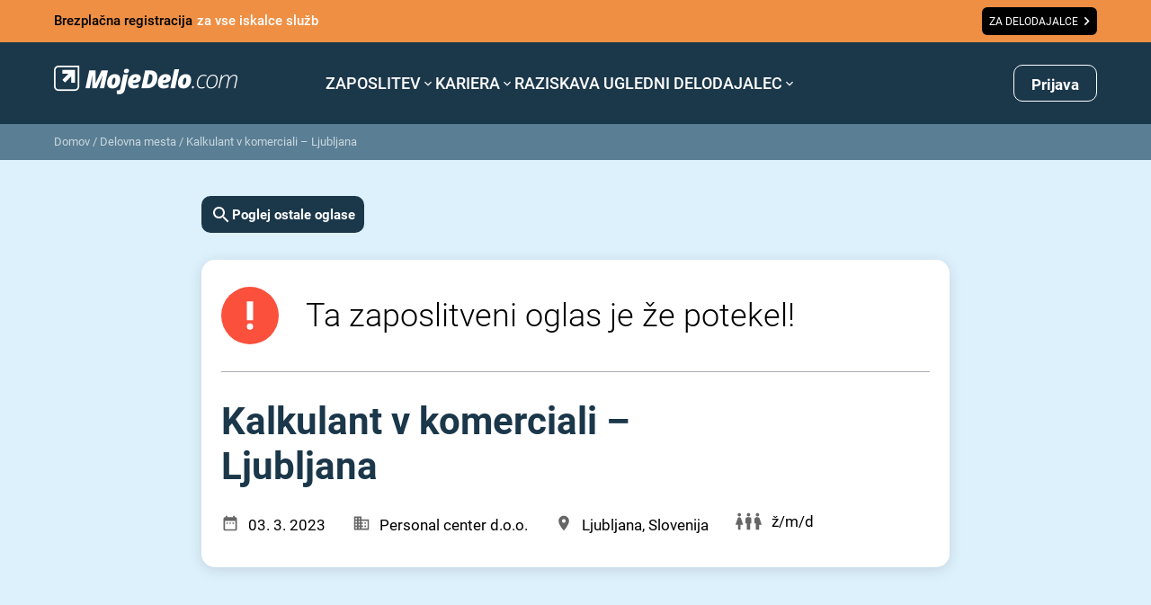

--- FILE ---
content_type: text/html; charset=utf-8
request_url: https://www.google.com/recaptcha/api2/anchor?ar=1&k=6LdOlI8rAAAAAIKnskW_4XLGq3v6eR5Is1T4OL-4&co=aHR0cHM6Ly93d3cubW9qZWRlbG8uY29tOjQ0Mw..&hl=en&v=PoyoqOPhxBO7pBk68S4YbpHZ&size=invisible&anchor-ms=20000&execute-ms=30000&cb=3zan1vl9zte7
body_size: 48855
content:
<!DOCTYPE HTML><html dir="ltr" lang="en"><head><meta http-equiv="Content-Type" content="text/html; charset=UTF-8">
<meta http-equiv="X-UA-Compatible" content="IE=edge">
<title>reCAPTCHA</title>
<style type="text/css">
/* cyrillic-ext */
@font-face {
  font-family: 'Roboto';
  font-style: normal;
  font-weight: 400;
  font-stretch: 100%;
  src: url(//fonts.gstatic.com/s/roboto/v48/KFO7CnqEu92Fr1ME7kSn66aGLdTylUAMa3GUBHMdazTgWw.woff2) format('woff2');
  unicode-range: U+0460-052F, U+1C80-1C8A, U+20B4, U+2DE0-2DFF, U+A640-A69F, U+FE2E-FE2F;
}
/* cyrillic */
@font-face {
  font-family: 'Roboto';
  font-style: normal;
  font-weight: 400;
  font-stretch: 100%;
  src: url(//fonts.gstatic.com/s/roboto/v48/KFO7CnqEu92Fr1ME7kSn66aGLdTylUAMa3iUBHMdazTgWw.woff2) format('woff2');
  unicode-range: U+0301, U+0400-045F, U+0490-0491, U+04B0-04B1, U+2116;
}
/* greek-ext */
@font-face {
  font-family: 'Roboto';
  font-style: normal;
  font-weight: 400;
  font-stretch: 100%;
  src: url(//fonts.gstatic.com/s/roboto/v48/KFO7CnqEu92Fr1ME7kSn66aGLdTylUAMa3CUBHMdazTgWw.woff2) format('woff2');
  unicode-range: U+1F00-1FFF;
}
/* greek */
@font-face {
  font-family: 'Roboto';
  font-style: normal;
  font-weight: 400;
  font-stretch: 100%;
  src: url(//fonts.gstatic.com/s/roboto/v48/KFO7CnqEu92Fr1ME7kSn66aGLdTylUAMa3-UBHMdazTgWw.woff2) format('woff2');
  unicode-range: U+0370-0377, U+037A-037F, U+0384-038A, U+038C, U+038E-03A1, U+03A3-03FF;
}
/* math */
@font-face {
  font-family: 'Roboto';
  font-style: normal;
  font-weight: 400;
  font-stretch: 100%;
  src: url(//fonts.gstatic.com/s/roboto/v48/KFO7CnqEu92Fr1ME7kSn66aGLdTylUAMawCUBHMdazTgWw.woff2) format('woff2');
  unicode-range: U+0302-0303, U+0305, U+0307-0308, U+0310, U+0312, U+0315, U+031A, U+0326-0327, U+032C, U+032F-0330, U+0332-0333, U+0338, U+033A, U+0346, U+034D, U+0391-03A1, U+03A3-03A9, U+03B1-03C9, U+03D1, U+03D5-03D6, U+03F0-03F1, U+03F4-03F5, U+2016-2017, U+2034-2038, U+203C, U+2040, U+2043, U+2047, U+2050, U+2057, U+205F, U+2070-2071, U+2074-208E, U+2090-209C, U+20D0-20DC, U+20E1, U+20E5-20EF, U+2100-2112, U+2114-2115, U+2117-2121, U+2123-214F, U+2190, U+2192, U+2194-21AE, U+21B0-21E5, U+21F1-21F2, U+21F4-2211, U+2213-2214, U+2216-22FF, U+2308-230B, U+2310, U+2319, U+231C-2321, U+2336-237A, U+237C, U+2395, U+239B-23B7, U+23D0, U+23DC-23E1, U+2474-2475, U+25AF, U+25B3, U+25B7, U+25BD, U+25C1, U+25CA, U+25CC, U+25FB, U+266D-266F, U+27C0-27FF, U+2900-2AFF, U+2B0E-2B11, U+2B30-2B4C, U+2BFE, U+3030, U+FF5B, U+FF5D, U+1D400-1D7FF, U+1EE00-1EEFF;
}
/* symbols */
@font-face {
  font-family: 'Roboto';
  font-style: normal;
  font-weight: 400;
  font-stretch: 100%;
  src: url(//fonts.gstatic.com/s/roboto/v48/KFO7CnqEu92Fr1ME7kSn66aGLdTylUAMaxKUBHMdazTgWw.woff2) format('woff2');
  unicode-range: U+0001-000C, U+000E-001F, U+007F-009F, U+20DD-20E0, U+20E2-20E4, U+2150-218F, U+2190, U+2192, U+2194-2199, U+21AF, U+21E6-21F0, U+21F3, U+2218-2219, U+2299, U+22C4-22C6, U+2300-243F, U+2440-244A, U+2460-24FF, U+25A0-27BF, U+2800-28FF, U+2921-2922, U+2981, U+29BF, U+29EB, U+2B00-2BFF, U+4DC0-4DFF, U+FFF9-FFFB, U+10140-1018E, U+10190-1019C, U+101A0, U+101D0-101FD, U+102E0-102FB, U+10E60-10E7E, U+1D2C0-1D2D3, U+1D2E0-1D37F, U+1F000-1F0FF, U+1F100-1F1AD, U+1F1E6-1F1FF, U+1F30D-1F30F, U+1F315, U+1F31C, U+1F31E, U+1F320-1F32C, U+1F336, U+1F378, U+1F37D, U+1F382, U+1F393-1F39F, U+1F3A7-1F3A8, U+1F3AC-1F3AF, U+1F3C2, U+1F3C4-1F3C6, U+1F3CA-1F3CE, U+1F3D4-1F3E0, U+1F3ED, U+1F3F1-1F3F3, U+1F3F5-1F3F7, U+1F408, U+1F415, U+1F41F, U+1F426, U+1F43F, U+1F441-1F442, U+1F444, U+1F446-1F449, U+1F44C-1F44E, U+1F453, U+1F46A, U+1F47D, U+1F4A3, U+1F4B0, U+1F4B3, U+1F4B9, U+1F4BB, U+1F4BF, U+1F4C8-1F4CB, U+1F4D6, U+1F4DA, U+1F4DF, U+1F4E3-1F4E6, U+1F4EA-1F4ED, U+1F4F7, U+1F4F9-1F4FB, U+1F4FD-1F4FE, U+1F503, U+1F507-1F50B, U+1F50D, U+1F512-1F513, U+1F53E-1F54A, U+1F54F-1F5FA, U+1F610, U+1F650-1F67F, U+1F687, U+1F68D, U+1F691, U+1F694, U+1F698, U+1F6AD, U+1F6B2, U+1F6B9-1F6BA, U+1F6BC, U+1F6C6-1F6CF, U+1F6D3-1F6D7, U+1F6E0-1F6EA, U+1F6F0-1F6F3, U+1F6F7-1F6FC, U+1F700-1F7FF, U+1F800-1F80B, U+1F810-1F847, U+1F850-1F859, U+1F860-1F887, U+1F890-1F8AD, U+1F8B0-1F8BB, U+1F8C0-1F8C1, U+1F900-1F90B, U+1F93B, U+1F946, U+1F984, U+1F996, U+1F9E9, U+1FA00-1FA6F, U+1FA70-1FA7C, U+1FA80-1FA89, U+1FA8F-1FAC6, U+1FACE-1FADC, U+1FADF-1FAE9, U+1FAF0-1FAF8, U+1FB00-1FBFF;
}
/* vietnamese */
@font-face {
  font-family: 'Roboto';
  font-style: normal;
  font-weight: 400;
  font-stretch: 100%;
  src: url(//fonts.gstatic.com/s/roboto/v48/KFO7CnqEu92Fr1ME7kSn66aGLdTylUAMa3OUBHMdazTgWw.woff2) format('woff2');
  unicode-range: U+0102-0103, U+0110-0111, U+0128-0129, U+0168-0169, U+01A0-01A1, U+01AF-01B0, U+0300-0301, U+0303-0304, U+0308-0309, U+0323, U+0329, U+1EA0-1EF9, U+20AB;
}
/* latin-ext */
@font-face {
  font-family: 'Roboto';
  font-style: normal;
  font-weight: 400;
  font-stretch: 100%;
  src: url(//fonts.gstatic.com/s/roboto/v48/KFO7CnqEu92Fr1ME7kSn66aGLdTylUAMa3KUBHMdazTgWw.woff2) format('woff2');
  unicode-range: U+0100-02BA, U+02BD-02C5, U+02C7-02CC, U+02CE-02D7, U+02DD-02FF, U+0304, U+0308, U+0329, U+1D00-1DBF, U+1E00-1E9F, U+1EF2-1EFF, U+2020, U+20A0-20AB, U+20AD-20C0, U+2113, U+2C60-2C7F, U+A720-A7FF;
}
/* latin */
@font-face {
  font-family: 'Roboto';
  font-style: normal;
  font-weight: 400;
  font-stretch: 100%;
  src: url(//fonts.gstatic.com/s/roboto/v48/KFO7CnqEu92Fr1ME7kSn66aGLdTylUAMa3yUBHMdazQ.woff2) format('woff2');
  unicode-range: U+0000-00FF, U+0131, U+0152-0153, U+02BB-02BC, U+02C6, U+02DA, U+02DC, U+0304, U+0308, U+0329, U+2000-206F, U+20AC, U+2122, U+2191, U+2193, U+2212, U+2215, U+FEFF, U+FFFD;
}
/* cyrillic-ext */
@font-face {
  font-family: 'Roboto';
  font-style: normal;
  font-weight: 500;
  font-stretch: 100%;
  src: url(//fonts.gstatic.com/s/roboto/v48/KFO7CnqEu92Fr1ME7kSn66aGLdTylUAMa3GUBHMdazTgWw.woff2) format('woff2');
  unicode-range: U+0460-052F, U+1C80-1C8A, U+20B4, U+2DE0-2DFF, U+A640-A69F, U+FE2E-FE2F;
}
/* cyrillic */
@font-face {
  font-family: 'Roboto';
  font-style: normal;
  font-weight: 500;
  font-stretch: 100%;
  src: url(//fonts.gstatic.com/s/roboto/v48/KFO7CnqEu92Fr1ME7kSn66aGLdTylUAMa3iUBHMdazTgWw.woff2) format('woff2');
  unicode-range: U+0301, U+0400-045F, U+0490-0491, U+04B0-04B1, U+2116;
}
/* greek-ext */
@font-face {
  font-family: 'Roboto';
  font-style: normal;
  font-weight: 500;
  font-stretch: 100%;
  src: url(//fonts.gstatic.com/s/roboto/v48/KFO7CnqEu92Fr1ME7kSn66aGLdTylUAMa3CUBHMdazTgWw.woff2) format('woff2');
  unicode-range: U+1F00-1FFF;
}
/* greek */
@font-face {
  font-family: 'Roboto';
  font-style: normal;
  font-weight: 500;
  font-stretch: 100%;
  src: url(//fonts.gstatic.com/s/roboto/v48/KFO7CnqEu92Fr1ME7kSn66aGLdTylUAMa3-UBHMdazTgWw.woff2) format('woff2');
  unicode-range: U+0370-0377, U+037A-037F, U+0384-038A, U+038C, U+038E-03A1, U+03A3-03FF;
}
/* math */
@font-face {
  font-family: 'Roboto';
  font-style: normal;
  font-weight: 500;
  font-stretch: 100%;
  src: url(//fonts.gstatic.com/s/roboto/v48/KFO7CnqEu92Fr1ME7kSn66aGLdTylUAMawCUBHMdazTgWw.woff2) format('woff2');
  unicode-range: U+0302-0303, U+0305, U+0307-0308, U+0310, U+0312, U+0315, U+031A, U+0326-0327, U+032C, U+032F-0330, U+0332-0333, U+0338, U+033A, U+0346, U+034D, U+0391-03A1, U+03A3-03A9, U+03B1-03C9, U+03D1, U+03D5-03D6, U+03F0-03F1, U+03F4-03F5, U+2016-2017, U+2034-2038, U+203C, U+2040, U+2043, U+2047, U+2050, U+2057, U+205F, U+2070-2071, U+2074-208E, U+2090-209C, U+20D0-20DC, U+20E1, U+20E5-20EF, U+2100-2112, U+2114-2115, U+2117-2121, U+2123-214F, U+2190, U+2192, U+2194-21AE, U+21B0-21E5, U+21F1-21F2, U+21F4-2211, U+2213-2214, U+2216-22FF, U+2308-230B, U+2310, U+2319, U+231C-2321, U+2336-237A, U+237C, U+2395, U+239B-23B7, U+23D0, U+23DC-23E1, U+2474-2475, U+25AF, U+25B3, U+25B7, U+25BD, U+25C1, U+25CA, U+25CC, U+25FB, U+266D-266F, U+27C0-27FF, U+2900-2AFF, U+2B0E-2B11, U+2B30-2B4C, U+2BFE, U+3030, U+FF5B, U+FF5D, U+1D400-1D7FF, U+1EE00-1EEFF;
}
/* symbols */
@font-face {
  font-family: 'Roboto';
  font-style: normal;
  font-weight: 500;
  font-stretch: 100%;
  src: url(//fonts.gstatic.com/s/roboto/v48/KFO7CnqEu92Fr1ME7kSn66aGLdTylUAMaxKUBHMdazTgWw.woff2) format('woff2');
  unicode-range: U+0001-000C, U+000E-001F, U+007F-009F, U+20DD-20E0, U+20E2-20E4, U+2150-218F, U+2190, U+2192, U+2194-2199, U+21AF, U+21E6-21F0, U+21F3, U+2218-2219, U+2299, U+22C4-22C6, U+2300-243F, U+2440-244A, U+2460-24FF, U+25A0-27BF, U+2800-28FF, U+2921-2922, U+2981, U+29BF, U+29EB, U+2B00-2BFF, U+4DC0-4DFF, U+FFF9-FFFB, U+10140-1018E, U+10190-1019C, U+101A0, U+101D0-101FD, U+102E0-102FB, U+10E60-10E7E, U+1D2C0-1D2D3, U+1D2E0-1D37F, U+1F000-1F0FF, U+1F100-1F1AD, U+1F1E6-1F1FF, U+1F30D-1F30F, U+1F315, U+1F31C, U+1F31E, U+1F320-1F32C, U+1F336, U+1F378, U+1F37D, U+1F382, U+1F393-1F39F, U+1F3A7-1F3A8, U+1F3AC-1F3AF, U+1F3C2, U+1F3C4-1F3C6, U+1F3CA-1F3CE, U+1F3D4-1F3E0, U+1F3ED, U+1F3F1-1F3F3, U+1F3F5-1F3F7, U+1F408, U+1F415, U+1F41F, U+1F426, U+1F43F, U+1F441-1F442, U+1F444, U+1F446-1F449, U+1F44C-1F44E, U+1F453, U+1F46A, U+1F47D, U+1F4A3, U+1F4B0, U+1F4B3, U+1F4B9, U+1F4BB, U+1F4BF, U+1F4C8-1F4CB, U+1F4D6, U+1F4DA, U+1F4DF, U+1F4E3-1F4E6, U+1F4EA-1F4ED, U+1F4F7, U+1F4F9-1F4FB, U+1F4FD-1F4FE, U+1F503, U+1F507-1F50B, U+1F50D, U+1F512-1F513, U+1F53E-1F54A, U+1F54F-1F5FA, U+1F610, U+1F650-1F67F, U+1F687, U+1F68D, U+1F691, U+1F694, U+1F698, U+1F6AD, U+1F6B2, U+1F6B9-1F6BA, U+1F6BC, U+1F6C6-1F6CF, U+1F6D3-1F6D7, U+1F6E0-1F6EA, U+1F6F0-1F6F3, U+1F6F7-1F6FC, U+1F700-1F7FF, U+1F800-1F80B, U+1F810-1F847, U+1F850-1F859, U+1F860-1F887, U+1F890-1F8AD, U+1F8B0-1F8BB, U+1F8C0-1F8C1, U+1F900-1F90B, U+1F93B, U+1F946, U+1F984, U+1F996, U+1F9E9, U+1FA00-1FA6F, U+1FA70-1FA7C, U+1FA80-1FA89, U+1FA8F-1FAC6, U+1FACE-1FADC, U+1FADF-1FAE9, U+1FAF0-1FAF8, U+1FB00-1FBFF;
}
/* vietnamese */
@font-face {
  font-family: 'Roboto';
  font-style: normal;
  font-weight: 500;
  font-stretch: 100%;
  src: url(//fonts.gstatic.com/s/roboto/v48/KFO7CnqEu92Fr1ME7kSn66aGLdTylUAMa3OUBHMdazTgWw.woff2) format('woff2');
  unicode-range: U+0102-0103, U+0110-0111, U+0128-0129, U+0168-0169, U+01A0-01A1, U+01AF-01B0, U+0300-0301, U+0303-0304, U+0308-0309, U+0323, U+0329, U+1EA0-1EF9, U+20AB;
}
/* latin-ext */
@font-face {
  font-family: 'Roboto';
  font-style: normal;
  font-weight: 500;
  font-stretch: 100%;
  src: url(//fonts.gstatic.com/s/roboto/v48/KFO7CnqEu92Fr1ME7kSn66aGLdTylUAMa3KUBHMdazTgWw.woff2) format('woff2');
  unicode-range: U+0100-02BA, U+02BD-02C5, U+02C7-02CC, U+02CE-02D7, U+02DD-02FF, U+0304, U+0308, U+0329, U+1D00-1DBF, U+1E00-1E9F, U+1EF2-1EFF, U+2020, U+20A0-20AB, U+20AD-20C0, U+2113, U+2C60-2C7F, U+A720-A7FF;
}
/* latin */
@font-face {
  font-family: 'Roboto';
  font-style: normal;
  font-weight: 500;
  font-stretch: 100%;
  src: url(//fonts.gstatic.com/s/roboto/v48/KFO7CnqEu92Fr1ME7kSn66aGLdTylUAMa3yUBHMdazQ.woff2) format('woff2');
  unicode-range: U+0000-00FF, U+0131, U+0152-0153, U+02BB-02BC, U+02C6, U+02DA, U+02DC, U+0304, U+0308, U+0329, U+2000-206F, U+20AC, U+2122, U+2191, U+2193, U+2212, U+2215, U+FEFF, U+FFFD;
}
/* cyrillic-ext */
@font-face {
  font-family: 'Roboto';
  font-style: normal;
  font-weight: 900;
  font-stretch: 100%;
  src: url(//fonts.gstatic.com/s/roboto/v48/KFO7CnqEu92Fr1ME7kSn66aGLdTylUAMa3GUBHMdazTgWw.woff2) format('woff2');
  unicode-range: U+0460-052F, U+1C80-1C8A, U+20B4, U+2DE0-2DFF, U+A640-A69F, U+FE2E-FE2F;
}
/* cyrillic */
@font-face {
  font-family: 'Roboto';
  font-style: normal;
  font-weight: 900;
  font-stretch: 100%;
  src: url(//fonts.gstatic.com/s/roboto/v48/KFO7CnqEu92Fr1ME7kSn66aGLdTylUAMa3iUBHMdazTgWw.woff2) format('woff2');
  unicode-range: U+0301, U+0400-045F, U+0490-0491, U+04B0-04B1, U+2116;
}
/* greek-ext */
@font-face {
  font-family: 'Roboto';
  font-style: normal;
  font-weight: 900;
  font-stretch: 100%;
  src: url(//fonts.gstatic.com/s/roboto/v48/KFO7CnqEu92Fr1ME7kSn66aGLdTylUAMa3CUBHMdazTgWw.woff2) format('woff2');
  unicode-range: U+1F00-1FFF;
}
/* greek */
@font-face {
  font-family: 'Roboto';
  font-style: normal;
  font-weight: 900;
  font-stretch: 100%;
  src: url(//fonts.gstatic.com/s/roboto/v48/KFO7CnqEu92Fr1ME7kSn66aGLdTylUAMa3-UBHMdazTgWw.woff2) format('woff2');
  unicode-range: U+0370-0377, U+037A-037F, U+0384-038A, U+038C, U+038E-03A1, U+03A3-03FF;
}
/* math */
@font-face {
  font-family: 'Roboto';
  font-style: normal;
  font-weight: 900;
  font-stretch: 100%;
  src: url(//fonts.gstatic.com/s/roboto/v48/KFO7CnqEu92Fr1ME7kSn66aGLdTylUAMawCUBHMdazTgWw.woff2) format('woff2');
  unicode-range: U+0302-0303, U+0305, U+0307-0308, U+0310, U+0312, U+0315, U+031A, U+0326-0327, U+032C, U+032F-0330, U+0332-0333, U+0338, U+033A, U+0346, U+034D, U+0391-03A1, U+03A3-03A9, U+03B1-03C9, U+03D1, U+03D5-03D6, U+03F0-03F1, U+03F4-03F5, U+2016-2017, U+2034-2038, U+203C, U+2040, U+2043, U+2047, U+2050, U+2057, U+205F, U+2070-2071, U+2074-208E, U+2090-209C, U+20D0-20DC, U+20E1, U+20E5-20EF, U+2100-2112, U+2114-2115, U+2117-2121, U+2123-214F, U+2190, U+2192, U+2194-21AE, U+21B0-21E5, U+21F1-21F2, U+21F4-2211, U+2213-2214, U+2216-22FF, U+2308-230B, U+2310, U+2319, U+231C-2321, U+2336-237A, U+237C, U+2395, U+239B-23B7, U+23D0, U+23DC-23E1, U+2474-2475, U+25AF, U+25B3, U+25B7, U+25BD, U+25C1, U+25CA, U+25CC, U+25FB, U+266D-266F, U+27C0-27FF, U+2900-2AFF, U+2B0E-2B11, U+2B30-2B4C, U+2BFE, U+3030, U+FF5B, U+FF5D, U+1D400-1D7FF, U+1EE00-1EEFF;
}
/* symbols */
@font-face {
  font-family: 'Roboto';
  font-style: normal;
  font-weight: 900;
  font-stretch: 100%;
  src: url(//fonts.gstatic.com/s/roboto/v48/KFO7CnqEu92Fr1ME7kSn66aGLdTylUAMaxKUBHMdazTgWw.woff2) format('woff2');
  unicode-range: U+0001-000C, U+000E-001F, U+007F-009F, U+20DD-20E0, U+20E2-20E4, U+2150-218F, U+2190, U+2192, U+2194-2199, U+21AF, U+21E6-21F0, U+21F3, U+2218-2219, U+2299, U+22C4-22C6, U+2300-243F, U+2440-244A, U+2460-24FF, U+25A0-27BF, U+2800-28FF, U+2921-2922, U+2981, U+29BF, U+29EB, U+2B00-2BFF, U+4DC0-4DFF, U+FFF9-FFFB, U+10140-1018E, U+10190-1019C, U+101A0, U+101D0-101FD, U+102E0-102FB, U+10E60-10E7E, U+1D2C0-1D2D3, U+1D2E0-1D37F, U+1F000-1F0FF, U+1F100-1F1AD, U+1F1E6-1F1FF, U+1F30D-1F30F, U+1F315, U+1F31C, U+1F31E, U+1F320-1F32C, U+1F336, U+1F378, U+1F37D, U+1F382, U+1F393-1F39F, U+1F3A7-1F3A8, U+1F3AC-1F3AF, U+1F3C2, U+1F3C4-1F3C6, U+1F3CA-1F3CE, U+1F3D4-1F3E0, U+1F3ED, U+1F3F1-1F3F3, U+1F3F5-1F3F7, U+1F408, U+1F415, U+1F41F, U+1F426, U+1F43F, U+1F441-1F442, U+1F444, U+1F446-1F449, U+1F44C-1F44E, U+1F453, U+1F46A, U+1F47D, U+1F4A3, U+1F4B0, U+1F4B3, U+1F4B9, U+1F4BB, U+1F4BF, U+1F4C8-1F4CB, U+1F4D6, U+1F4DA, U+1F4DF, U+1F4E3-1F4E6, U+1F4EA-1F4ED, U+1F4F7, U+1F4F9-1F4FB, U+1F4FD-1F4FE, U+1F503, U+1F507-1F50B, U+1F50D, U+1F512-1F513, U+1F53E-1F54A, U+1F54F-1F5FA, U+1F610, U+1F650-1F67F, U+1F687, U+1F68D, U+1F691, U+1F694, U+1F698, U+1F6AD, U+1F6B2, U+1F6B9-1F6BA, U+1F6BC, U+1F6C6-1F6CF, U+1F6D3-1F6D7, U+1F6E0-1F6EA, U+1F6F0-1F6F3, U+1F6F7-1F6FC, U+1F700-1F7FF, U+1F800-1F80B, U+1F810-1F847, U+1F850-1F859, U+1F860-1F887, U+1F890-1F8AD, U+1F8B0-1F8BB, U+1F8C0-1F8C1, U+1F900-1F90B, U+1F93B, U+1F946, U+1F984, U+1F996, U+1F9E9, U+1FA00-1FA6F, U+1FA70-1FA7C, U+1FA80-1FA89, U+1FA8F-1FAC6, U+1FACE-1FADC, U+1FADF-1FAE9, U+1FAF0-1FAF8, U+1FB00-1FBFF;
}
/* vietnamese */
@font-face {
  font-family: 'Roboto';
  font-style: normal;
  font-weight: 900;
  font-stretch: 100%;
  src: url(//fonts.gstatic.com/s/roboto/v48/KFO7CnqEu92Fr1ME7kSn66aGLdTylUAMa3OUBHMdazTgWw.woff2) format('woff2');
  unicode-range: U+0102-0103, U+0110-0111, U+0128-0129, U+0168-0169, U+01A0-01A1, U+01AF-01B0, U+0300-0301, U+0303-0304, U+0308-0309, U+0323, U+0329, U+1EA0-1EF9, U+20AB;
}
/* latin-ext */
@font-face {
  font-family: 'Roboto';
  font-style: normal;
  font-weight: 900;
  font-stretch: 100%;
  src: url(//fonts.gstatic.com/s/roboto/v48/KFO7CnqEu92Fr1ME7kSn66aGLdTylUAMa3KUBHMdazTgWw.woff2) format('woff2');
  unicode-range: U+0100-02BA, U+02BD-02C5, U+02C7-02CC, U+02CE-02D7, U+02DD-02FF, U+0304, U+0308, U+0329, U+1D00-1DBF, U+1E00-1E9F, U+1EF2-1EFF, U+2020, U+20A0-20AB, U+20AD-20C0, U+2113, U+2C60-2C7F, U+A720-A7FF;
}
/* latin */
@font-face {
  font-family: 'Roboto';
  font-style: normal;
  font-weight: 900;
  font-stretch: 100%;
  src: url(//fonts.gstatic.com/s/roboto/v48/KFO7CnqEu92Fr1ME7kSn66aGLdTylUAMa3yUBHMdazQ.woff2) format('woff2');
  unicode-range: U+0000-00FF, U+0131, U+0152-0153, U+02BB-02BC, U+02C6, U+02DA, U+02DC, U+0304, U+0308, U+0329, U+2000-206F, U+20AC, U+2122, U+2191, U+2193, U+2212, U+2215, U+FEFF, U+FFFD;
}

</style>
<link rel="stylesheet" type="text/css" href="https://www.gstatic.com/recaptcha/releases/PoyoqOPhxBO7pBk68S4YbpHZ/styles__ltr.css">
<script nonce="wWsptU0QdIwkAttjAWQdQw" type="text/javascript">window['__recaptcha_api'] = 'https://www.google.com/recaptcha/api2/';</script>
<script type="text/javascript" src="https://www.gstatic.com/recaptcha/releases/PoyoqOPhxBO7pBk68S4YbpHZ/recaptcha__en.js" nonce="wWsptU0QdIwkAttjAWQdQw">
      
    </script></head>
<body><div id="rc-anchor-alert" class="rc-anchor-alert"></div>
<input type="hidden" id="recaptcha-token" value="[base64]">
<script type="text/javascript" nonce="wWsptU0QdIwkAttjAWQdQw">
      recaptcha.anchor.Main.init("[\x22ainput\x22,[\x22bgdata\x22,\x22\x22,\[base64]/[base64]/[base64]/[base64]/[base64]/[base64]/KGcoTywyNTMsTy5PKSxVRyhPLEMpKTpnKE8sMjUzLEMpLE8pKSxsKSksTykpfSxieT1mdW5jdGlvbihDLE8sdSxsKXtmb3IobD0odT1SKEMpLDApO08+MDtPLS0pbD1sPDw4fFooQyk7ZyhDLHUsbCl9LFVHPWZ1bmN0aW9uKEMsTyl7Qy5pLmxlbmd0aD4xMDQ/[base64]/[base64]/[base64]/[base64]/[base64]/[base64]/[base64]\\u003d\x22,\[base64]\\u003d\\u003d\x22,\x22w7g0DsK1wqnDuj5KJn1VD8O8wq01wo07wrfCgMOdw5sAVMOVTMOMBSHDkcOaw4JzQcKvNghHXsODJhDDkzofw60+J8O/L8Oswo5aWycNVMKYFhDDnjpqQyDCp2HCrTZncsO9w7XCjcKHaCxTwpknwrVCw79LTiEHwrM+wqvChDzDjsKWPVQ4GcOMJDYjwp4/c3IxECg9exsLNsKpV8OGVsO+GgnCmjDDsHtJwqoQWhYAwq/[base64]/DmsOzwoAew7fCgBnDi8O7w67DmsOUw5TCosOKw546JDVZMjDDsXEmw5Q+wo5VMVxAMVjDtsOFw57CgEfCrsO4DDfChRbCh8KEM8KGMGLCkcOJNMK6wrxUFXVjFMKcwqNsw7fCihFowqrCnsK/KcKZwpUrw50QAsOMFwrCs8KqP8KdNBRxwp7CnsOjN8K2w7gnwpp6UTJBw6bDlykaIsKhHsKxelMqw54dw4PCvcO+LMOGw6tcM8OhEsKcTR1Dwp/CisKjLMKZGMKxfsOPQcOqSsKrFGQ7JcKPwqsTw6nCjcK7w7BXLjnCuMOKw4vClRtKGCkYwpbCk0QTw6HDu0/DisKywqkvaBvCtcKBHR7DqMOkX1HCgwTCsUNjV8KBw5HDtsKYwotNIcKDS8Khwp0Aw4jCnmtnf8ORX8Orch8/w7TDqWpEwrM1FsKQZsOgB0HDh3YxHcO5wpXCrDrCgsObXcOabFspDUUkw7NVDQTDtmsTw5jDl2zCkG1IGxbDuBDDisOPw6wtw5XDksK4NcOGfyJaUcOQwpQ0O3/DhcKtN8KGwp/ChAFvG8OYw7wMWcKvw7UVdD99wr9bw6LDoHl/TMOkw5jDisOlJsKOw6V+wohOwqFgw7BYAz0GwqvCqsOvWxfCkwgKaMOjCsO/E8K2w6oBAjbDncOFw47CisK+w6jCiBLCrDvDpxHDpGHCmgjCmcOdwrXDhXrClmlXdcKbwpHCrwbCo3zDgVgxw4wvwqHDqMKzw4/DszYfR8Oyw77DucKnZ8ObwrvDoMKUw4fCvRhNw4BuwpBzw7dTwofCsj1Sw5JrC33DsMOaGT/Dl1rDs8OmDMOSw4V+w5QGN8OMwqvDhMOFMljCqDcFHjvDgiNMwqAyw7PDpnYvOHvDmm0RO8KOckpuw598PhNywpTDpMKUKHN/wq1wwo9kw7UoZsOCfcO1w5zCrsKjwrLCg8OTw7F5wrHCsyVsw7nDrAvCgcKiDS7CoHTDmMOaKsODCxZHw6wMw6AIDEXCti49wqsTw6FYKlYxWsO/HcO4YcK1KsOXwrJBw63ClcOJI1rDlSZqwrAjMcKkw6bCg1ZOVGzDmwfCmEZdw5/ChToHQ8OyEhnCrGHCsAoJUj/[base64]/DicOQw4zCpMKWeQdIJcK1woTDkEg1cG0RwqolW3HDiS/DhhFrZcOSw4sdw5XCjVvDkHfCihHDvEzCtwfDkMKcf8KWIRZAw7gzLwBRw5IHw4snNMKiLiQvdQITPhcYwpjCn0zDrBnCg8Oyw5QiwoMIw5bDncKhw6V3UMOowq/DicOVHA7DnHPDhsK5wrJvwrYKw5wvEWfCpXILw4Y+dz/CkMOtG8OodmLCskYYZMOXwoUdV2MkP8O2w43DnQ9gwo/DtsK4wo7Cn8OUOw1IQ8KzwqLCpcKAXS/ClsO7w7LCmjXCrsKswr/Cp8OzwqFwMGDCpMKFAsOdTD/DvMKcw4fCiDYqwrTDiFUBwrHCrBoSwp7CsMKzwrd1w7oew7HDqMKtXcO9wrvDkyhrw78Pwq1gw6zDscK7w48xw4p2FMOOYyzDsn3CuMO6w7E7w41Dw7sow4RMaB5aUMKVNsKjw4Y3MB/DuCTDpMOKV3YIDMKvRWVHw51rw5nDr8O9wovCvcKoE8KpWsO6S1bDpcO0LcKyw5DCrcOYI8OfwrvCg37Dl2vDoRzDhGQyOMKUQsKgYATDr8KCBnIuw4fCpxDClHsuwq/Du8KRw64CwpbCrsOmP8K/FsK6AMOywpMlHyDCj0xrVyjChcOWdTcJA8KwwqUfwqUqZ8OEw7Zxw7VqwoBFc8OsG8KJw5lfeQNMw7JBwr3CmcO/RcO9QyDCmMOhw7FGw5XDkMKpWMORw6DDhcOgwrIxw5jCk8OTIlrDgmIlwoXDmcOnUkhbX8OtKW/DjcKswohyw4/DksO1wq06wpHDkkp/w6tFwpE5wpg0YhLChk/[base64]/[base64]/w5bDt1Yrw5MYwrfDocKtYC/DnSBgOsOhTcKjw57Ck8OITFheDMOmwr3CsyPDh8OJw47DkMOEUcKKOQs2ViQOw6DCpS9ow5vDvcK1woZhwqkYwqbCtgbCgsOPWMKgwpR1cSQJBsOvwrYww4fCrsOfwo9SF8K7NcOAX3DDgsK0w67DpCXClsK/XcONXMOwDmtJV1gvwrtTw4NqwrPDvFrCgTYxFsOcRyvDoVMFWcO+w4/[base64]/CrVxdbEwLwoHCuxdRw5ljU0HDlQbCpV0OIMOAw6HDkcKuw7gdHF/CrsOPwp7CusOZIMOqbcOZScK3w6vDpHrCuWfDpMOvG8OdbwPCj3RgIsONw6g2FsOlw7ZuM8K0wpdJw5oOT8ODwpTDpcOeZykUwqfClcKHJWrDgQTCmcOdKjDDiTRuAW52w4PCsVvCgzzDnWhQUXfDr23DhloQOxAxw6rCt8OcRm/Dr3h7LjNXc8Oiwo3DrXlaw541w5scw4IDwprCkMKIEgfDhMKCwrMWwp/DrGsow79JFngNSkTChjvCpx4cw6kuHMOfABRuw4fCs8OVwqXDjgotJ8KEw5FjTkcpwp3Ct8K4woTCmcOIw4LCisKiw4bDkcK8DV1/worDihAgG1bDqcKVE8K+w7zDk8Ocwrhtw47DucOvwrbCu8KKXTnCny8sw5fCqX7DsWHDkMOjwqINdcKLCcOBIgnDhzkvw7XDiMK+wrYiwr7DlcKbwpDDthBKKsOUw6DCmsK4w4pEbcOCQG/CpsK9LATDt8K4f8K0d0JkVFF1w7wdCEh0T8K+YMKIw57CgMKnw54tbcKIU8KYMQJSDMKiwpbDrR/DvwTCqDPCjHZ3EsKOecKLwoBaw5M+w61KPifCgsO6dwnCn8K5dcKhwp5Iw6dnNMKJw57CrMKPwqHDnA3Ci8Kqw4TCosOyUELCuGoRUsOOw5PDrMKcwpB5JxwiBz7CtSVIwqHCpm4Dw7PCmMOBw73CosOGwoPDh2/DnsOlw5jDhkvCs3rDisKeU1Btwrg+RHrCt8K9w5DCmnrCmUPDgMKnYxdDwohLw5p3YAg1XUw9WwdVK8KFOcOxV8KqwrTCo3LChsOKw4ZAdw5MOVHCtXMnw7/Cg8OWw7zCtXMnw5fDhRROwpfCgAhcwqAeRMObw7Z1PsKNw50MbRw0w77DvHRUBzcscsKiw5N9UxYKBMKFUxzDncK2Fl3CtsOYPsOjeQPDnMKUw6AlHcOdw4Q1wo/Drng6w7jDpkbClXHClcOZwoTCuQZQV8KBw6JUKBDCjcKfVHM/w6FNWcONXxVaYMOCwqFAXMKSw6HDjmfCocK5w5xww6B5OMOdw48lLGw4XRdyw4QmXwPDuVY+w7zDpsKkfWQWTMK9XcKhCwMLwqrCvXFgRAp2LsKnwq3DuBgiwoRBw5ZdAlTDsF7Cu8KjE8Knw4LDlsO0wpnDm8OlAB7CtcKUSjTCgMO3w7NDwpfDlsOjwpx/VMK3woNPwpQPwoLDkUwKw6x1HMOZwogUY8Oaw7/CqMOrw703wqDDpsOWX8KAw54MwqLCvw5ZDsOVw4IYw6HCtT/Cr3nDryswwrpWK1jChGnDjSQswqfDnMOtZQRgw5obJhfCgcOswpnDhFvDjGTDqivCncK2woRPw6dPwqHCtk/DusKHVsKjwoIWblsTwr0Zwq4NWkh0PsKxw65Tw7/Dvy8Jw4TDu1HCm0rDvkJKwpbCjMKWw5zChC9lwqZMw7wyFMOuwoXCo8OkwoLCs8KMKVtCwpPCuMKvfxXDg8O8w6chw4vDisK/w6NsXkfCi8KPECnCiMKvwrI+UThWwrlmbsOlw7jCvcOJD0Qewr8jVcOdwrVQLQZAwqU6YRDCscKsXwfChTAIb8KIwrLDs8Khwp7Dv8OHw7svw6TDj8K7w498w7vDgsO+wpjChsOhRB4Yw4XCgMO3wpXDuDg3GFhgw5/Dr8O/NlzDoHfDn8Oca3HDvsKAWMKaw7jDisOdw4XDgcKcw4ddwpQQwphfw5jDo27ClGrDqlnDssKPw4TDmiBnw7VEacKhBsKqMMOcwqbCs8O9XMKVwqlLFXFHJ8K5KMOpw7MCwppsUMK/wrIjUDZQw7J1XsKMwpUjw5jCr2dtZhPDl8OEwoPCkMO+DR/[base64]/TMOcwrDCjHjCqnw8I8OyPBrCisObwoDCpUVgwqhLPMOTEcOtw73DiT1Iw6/[base64]/ClVPDvcObUcKdfHEzUQA2I8ObwqnDkwQbw5HCq0/CsCXCqSlVw6TDg8Kyw7VkGVU/w7bCvwLCj8KNHh84w4UaPMODw7kxw7Fdw6LDkxLDrEBMwoYmw6I0wpbCnMOUw7XClMKlwrF5asKUw7LDhn3DpsOTbADColzDqcK+OgzCvsO6VF/CgsKuwqAdEnkDwqfDrjNoCMO9CsKBwp/[base64]/w7zCv8OwDMKOwqPDg8KUwpcFXMKbBsO4w7Vcw6s5CERyf0rCjMO4w7HCoDTDlETCq0LDtmR/[base64]/w7gowoAEHsKvUmTDhW0TFcOVLBoowpPDvMK9WcOLbGczw4YFRMONBsOFw4hnw6fCu8KFchscw7USw7rCo0rCu8Ola8OrNSHDrsO3wq5Sw6BYw43DlGrDnGRaw5oFDgLDiH0gHMOHwrjDlU8Gw6/CvsOuRU4GwrPCqsOkw6fDksKZD1hJw4wBwp7ChmE3ZBLCgBvChMOWw7XCkD5pfsKhQ8OPwpXCkkTCtUPClMKnI1Emwq1jDmXDvMOPT8K9w4DDnk3CpMKMw7Q7TXU0w5jCj8Oawokmwp/DnT7DhiXDuxoowqzDgcKnw47DlsKyw7HCoyNXw5BsVcK6MTfCnTTDqhcDwroQe2MyL8Ovwp93GAguT23DszPCisKcZMOAcF/DsSYjw7IZw5rCgVcQw4cQSUTCncKIwo4rw4jCpcKgcAUWwojDscKMw41eKsOLw41fw4XCusOVwrcow7gOw5LCmcOJXgHDixjChsOhYRhLwp5RC1zDncKyC8KNw5Jnw4ltw7HDjMK5w5lBwrrDuMOjw4vCjFFadhfDh8KywobDrUd8woUqwpzCsQknwq7Ct0TCucK/wqp/[base64]/[base64]/CgngYQEbCvgwfwoXCiwwqLcK4I3B1JcKywo/[base64]/DnRPCjsOxPsKiw6xkZRZOwoo0ATlGw5HCk8Kww57DkMKbwp7DncOZw7x3S8Kkw7bCq8Kkwq1iZxfChWAmNQAZw78/[base64]/wpPCo8KBw7IjAcKhwo/DhsO/[base64]/DocKpPA82csO/[base64]/[base64]/CmMK4w4x1XFksw5bDqcKjw5/CiMKuLiIgw6IuwoFSCSQLfMOdVEXDgMOvw47DpMKawrbDkMKGwpHCszvDjcOnGC/[base64]/[base64]/[base64]/F2zCnl7DtcKAwprDscKUUMKPNTnCk8KFwqjDmh7CvcORPRzCmMKddWESw6oow7XDp1jDt0/ClMOpw4QWIl/DsQ7DnsKbe8OSe8KxTcKZTC7Dn1pCwoBCfcOgSxhnUgJewpbCssKkDy/Dp8ONw6vDnsOoA0I3cTTDvsOwZMOBQj0uG10EwrfCggN4w4jDv8OYIyYVw5XCk8KHwr1tw4wHw5fDm3Rhw7deDR5AwrHDvcKbw5TDsnzCny8ceMKFKcK8wpbDoMOWw6wmAHpgQSATTMKfQsKCKcOKO1vCj8KRWsK4LsK+wp/DnAbDhA8yYh4lw6zDrMOFNynCisKEDHbCrsKxZ1vDhxTDvTXDs0TCnsKcw5tkw4bCsFR7XljDksKGVsKmwqlSXl/[base64]/DosKvcMKlL8K3ND9LwqFVHnLDm8KABHVOw6LCo8K2f8OwOhHCrWnCgREiZ8KTZMO2Z8ObD8OrfMOOAsKrw77DkU3DokTDhMKqQkfCr3PDq8K3O8KLwq7DlMOUw41rw7HDp00vGG7CmMK6w7TDuhvDvcKcwpE/KsOAKsOPGcObw4hpw6zClVvDmEnDo2jDh0HCmA7CvMOWw7FDw5zCtMKfwqFVwoUUwqMLwqJWw7/CkcKCLzHDqBrDgH3ChcOSUsOZb8KjEMOIVcOQLMK+FD8gWRfCksO+GcKBwrBSbRQrXsO0w7lJfsK3HcOsOMKDwrnDssOpwqkCbcOnKwTCiGHDoVPCrj3CqQ0bw5IpX30TDMO9wo/[base64]/CosKWw4DCrErCqsKdw43ClSXCg8KwecKwC13CgDzCswTDocOqEEkbw4zDnMOcw5NoBiB7wovDuFnDn8KYeyHCo8Opw67CpMKRw6vCusKhwrgKw7zDv03CvmfDvlbDt8KMayfDgMKnWcO4bMO8Tlxkw5/CkEvChyYnw7nCpsOOwrNqNcKFASBuA8Kyw4MNwoHClsOxOsKsZzJRwqfDrUvDnH8aDhHDscOowpFvw559wqvCin/DqsO+T8Ovw70tEMODX8Khw5jDoTI2YcKEEFnCrCfCtik0dMO9w4jDtEoETcKzwoxmE8OafjbCv8KlPcK0VcO/[base64]/wqZWwqgbwrzCm2nCtcK8ASXCpHfDusOCCmLCgsK1eD/CjMOwX24Xw5HDslzDt8ONEsK6eQvCpsKjw6LDt8KXwqDDlkNKTXcBH8KWMgpPwoF6VMO+wrFZcnhJw43Cih8vA2NVwqnCnMKsHsOGw5EVw4Ryw65iwrfDnEtPHxhtfg1ICEzCjcONXXAEBXPCv2bDlgPCncOOLUITPHQfOMKAw4XDvAV2Eh9vw67CtsO9YcO/w5AJMcK4NQVOZU3CncO9AnLCoWRUa8O9wqTDgMKwAcOdIsOVCSvDlMO0wqHCgDHDnGxGWsKDwrjCrsOJw4BqwpsIw6XCpRLDnj53FcOvw5nCnMKICDJfcsKqwr1qw7fDokXDv8O6VXkQwok6w7NBEMKwEylPQ8Ose8K8w5/CuUI3wpZKwqPCnGwnwpp8wr/CvsK8UcK3w5/DknF8w4dDGxoEw43CusK/[base64]/wrDCn3jDhgJXKMKbwrYhQT84GMOQUcOYwrPCicKlw6PDosKbw5ZGwqPDusOQNsOLIMO/TC3Dt8KzwoFRw6Ytw5QRUCbCtjfCqhRpP8OBDH3DhsKSC8KKQGvCgcKZHMOgBwvDi8OKQC3CqTnDi8OkFsKSOjrDlMKBYkAealFsX8OLHToaw75wSMKmw65lw4nCnX1PwqDCisKVw5XCsMKbE8KYdSQ8JRMrcRHDucObJFl0KMK1anjCqMKPw7LDhEE/w5jCncOfaC4wwrIxFcK8U8KZECvCpMOHw7wZBBrDjMOBFcOjw4ohwr/ChzLCtzvCizBvw6I1wprDuMOKw5YKd3/DusO4wqnDgU9sw47CusOMX8K8w7zCuRTDnMOew43CtsK7wqDCkMOWwqnDlH/DqsOdw5lYTmVHwpXCucOqw4jCihAoCG7CrXhaHsKMBMOAwovCi8KPwrF9wp1gNcOsTXTCnB7DkH3CqMOWGsK2w75lKMOsQ8O5wrbCqsOkAMOuWsKpw7bCp183EcK/[base64]/w5nDt20Xwp7Dol5EdMK4IsKObsKtVcKfw4xQOcOSw4QvwoHDggJjwokhH8Kcw5YrPRMewr5/DGzDhHRywoB6b8O2wqnCs8K+P2Bfwo1zGD7CvDfDm8KWw5Qgw79fw5nDiHjCiMOCwrnDusO9Rzcqw5rChFrClcOEXnfDg8O0GsKWwrrCnRzCs8KDCMO7P2DChShkwr3CrcKWc8Oqw7nCr8OZwoLDq04qw4DCkzQSwrVPwottworCp8OXfU/[base64]/woIyTsOywpozPRnDkD3DmcKWwolZCsKxw6ZYw7dAwp95w6t2wrw1w43CvcK5C3/Ct19kw5JtwobCvFnDvWkhw45cwqQmw7p1wqXCvAVnacKnUMKrw63CvcOKwrVNwr/Dt8OJwqvDuyhywphxw7rDjzvDp3fDgAnDtU3CjcOAwqrDrMODbiF3wrEUwrLDm3HCr8KkwqLDvAtHBXHCucOnYTckWcKaRwpNwp3Dmz3DjMK0Ni7DvMO6M8OGwo/Cp8OLw5DCjsK2wrHCpnRkwosYOMOsw6IWwqt3wqjDrQHDksO8ISTCpMOpf2/Dp8Ogd31iIMOTU8OpwqHDucOzwrHDuVEOI3LDp8K6w6x8wo/ChU/DvcK6wrDDnMOZwotrw6DDvMKsGijDvVcDUTPDmXEHw4x9ZQ/DnxDDvsKAXyzCp8KPwpIvcjtJDcKLGMOMw7XCisK0wq3ChxYaYnrDk8O2H8K4w5UEeXrDnsKSwo/Cp0IqUj7Cv8O0QMKHw43CiBUcw6gewozDpcOHTMOew7nCg2bCpzcuw6DDpi0QwpHDg8Osw6bChcKsY8KGwoTCqlPDsG/DhVcnw7DDtknDrsKxJlZfcMO+w6/DsBpPAxjDs8OmGsK3wqHDuQ7Co8OJF8OEXEdtbsKEUcOEVHQ0YsKOBMKowrPCvsKFwqPDgwJpw7R5w57CkcOLGMK8CMKCG8KRRMO9dcKZwq7DpmPCvDDDiCtqesKEw6zCnsKlwoHDj8K/VMO7wrHDgUoDCDzCog3DpjNXXcK1w5jDsBrDhHYtNsKxwph8woUyXSfCjUo5VcKuwpDChMO6wp1hdcKRW8Kfw7NiwpwXwq7DiMKbwq4gX0DCncKlwogCwr9DO8O9UMKiw43Dri0HaMOMKcK9w6/DoMO9Di8qw6PDkh/DgQnCghFoOGAsNjLDmcOtFSwqwpDComnCnnrCqsKWwrTDkMKSXxrCvinCthtBQnPCp3bCvDrCh8OmUz/DosKrw4PDt2Jdw7Nzw5TCigrCq8KENsO4w7bDn8K5wrjCqAE8wrjDiDstwofCtMOYwqLCom9UwqTChXfCq8KVF8KEwpDDo0dAwrcmYD/DicOYw74jwrpjBl19w7TCjUpxwrhxwpDDkRZtHj14w50+w4jClWE0w7hMwq3DnknDmsOAOMOdw6nDsMKzVMOYw69WQ8KCw7gww7YCw6PDjMObWUEAwrjDh8KGwq8JwrHCkVTDmMOPHQ/[base64]/wp4UV1wQw4guwrB0wrzCrnLCk3Ftw4MbZ2PCgcOKw5/CscODa3ZHT8OIPmUIwpdIdsKfQ8OWU8KlwrZ9w53DkcKGwol8w6BpGsOWw4jCplnDlj1Ow4DCr8O4EcK2wqFVL13CuB7CtsOOKsOzJMKJLgDCp1MIEMK/wr7CtcOrwolXw5rCk8KQH8O8LFtiAsKGNSR4R3rDgMKEw5opwqPDuQPDqMKJRMKpw5oafMKew6DCtcK2VQHDl0XCk8KcbMOzw4/[base64]/Cm8Oww5jDnmpBw4EVwoFLwqLDicO9I2QJwoHDrsOIdsKAw4tEDHPCu8OnE3IGw5ZGU8KCwoDDiyfCikjCmMOGQBDDhcOXw5LDkMKgQG3Cl8Oyw78HQ0PCgcK2wq1Twp/[base64]/CvAPDg8OHw7I8w5oiw4I7VR/DncOswqtpdUdlwp7CgyrCg8OENMOnXcOywpjCqD4rHgFJVjfChHbDtCTCrGvDgko9TScTTsKnLxPCinnCiUfDssK3w6LDtsK7CMK9wrowEsOHMcOjwr/[base64]/[base64]/CkmpTwpodZMK5IVHDksKvwo3Cp8OWw5LDrsOsKsKKRcOZw5/CnSXCjMKcw6xeSnxzwozDqsObcMKTEsOEGcKtwpgdCU0CbF1JUQDCoT/CmUzDusK2wpfDlzTCgMOsZsOWcsKoJWsewpYoQ2FBwrRPwqrChcOgw4V7Fn/CpMK7woXCrxjDmsOzwqASfcOiwo8zH8O4YmLDuyVhw7BZVG7DkBjCuzzCoMOtEcKNJUrDgsOQw6/Di0xywpvCmMOYw4TCq8OaVsKsJwtiFcKkw6BLBy/DpwHCkUDDtcOoCEAawpVjUiRKecKOworCq8O9Q3TCtCYFSgAFPiXDsVIULh7Dk07DkD58Bl3Ck8OnwrrDqMKkwqfCknEswr/[base64]/CoMKSMMKewrQKwqYUw4cjwr/DkMK6wrHDsHsZKHDDi8OOwrDDqsOSw7jDjy9iwqBMw5zDs13CpsOfecKkwqDDgsKHRsODU3w7AsO0wpzDiVfDiMOGTsK9w5dhwroowrnDvsOfw57DnmLCmsOiNcKqw6nDiMKPdsK/w7Urw6EOw69PEMKmwq5EwrAkTnXCtEzDlcKEUcKXw7bCtlXCmi5gcXjDj8K6w7DDhsKUwqzDgsOIwr/CqCvCpWY/woxFw5TDssKzwonCocOawpXCuRbDv8OeC1ZMRxBzw5LDkTbDiMKUUsO2F8Okw53CicOMFcK+w4zCplfDhcKDdMOrOjfDlng2wp5cwqZVSMOswq7CmRN7wotfDDtBwp/CmErDq8KKRsODw5nDsSkUTn7DgRZANnjDrVZ9w5kxbcOdw7J2bcKQwrQ4wrA5K8OnKsKDw4DDlcKxwrkMJk3DrlHDi2gnBEcIw4AMwqTClsKBw5wZd8OTw6vCkCnChSnDpHDCscKQwrFKw7jDhMOhb8OhT8Kxwpw5w6QTcgrDssOTwrzCk8KHO0/DvcO3wpXDgicNw7wVw68kw6lSDm54w4XDhcK/cB1iw413UihTYMOVQMONwoUuLXPDk8OqVGrCnFVlNcObBDfCp8OdOsOrCz1lQBPDhMKAWz5iw4rCoxbCusO0OkHDjcKdDXxIw7Zdwqk1w5smw7prasOCL1/Dl8K7JsOgNG8Bwr/DrxTCjsOFw7Vaw44jRMOywq5Aw45XwqjDmcOZwq04PkxowrPDo8OgYsKZXj/Cmi1owq3CgcKmw4AhDCZdwoTDqMK0XTxewrPDgsKeQsO4w4jDu1NdfW/Ck8Oda8Kyw6fDtgDCrsOnwqDCvcKXQnpdd8KcwrkEwq/[base64]/ZwgMw7hbX8O+WTfDssO2RXjDvUQTbMKkD8OHTcO6w5pzw4cjw7xyw4IxFH0IXDXClEFNwpvCvsO4IXPDqwbCkcOCwqhcw4bDunXDq8KAIMKYMUAsGMOiE8KzLRTDn1/DhVlhZMKGw7TDtsKPwpfDig7DvsO8w5HDomPCrAJLwqE6w7wRwoZLw77DpcKtw47DksKSw4wTQSFwdXDCpsOcwqggfMKwY2ohw7s9w7zDnMKtwrcfw5tSwobCiMOiw7/[base64]/[base64]/DksKtRj/Dn8KWwqbCggXDu8KaeVMew6ZrAMORwqUUw5vCrTjDqT84dcO6w5QnH8OwUQzDtiNGw7bCp8O9K8KxwobCsm/[base64]/DuMKBwpk2aUfDq8O3DiXCqMKzdw3DosOdwqx1woLDrG7Dty5Tw59vF8OUwoBcw6ggAsORflQhdHl+csO7UWwxesOow48rXjvDhGPCpQ4NezIAw6XCmMKNYcKmw4dKMMKmwogofzDCt3DConZ+w611wrvCkT/Cg8KRw4XDqx7CgGTCui89AMKybcK0wqM9VmvDkMKsNsKkwr/Cvg5qw6HDqsK3WQVUwpg9fcK4w55Pw77DhybCqEnCmC/DoRg/[base64]/Dl8KMGFl7Sgt7f0/[base64]/w4/CqcOPVEYLwrfDscO4wql/w7zDlsKNw6EywqDCuSPDvFMoGEdcwpU2wr/CgiXCkTzDg3hHbGceTsO8H8Olwo/Cgh7DuS3Cv8K7eXV/KMOXZjZiw4NIeDd/w6wfw5fCrMKXw4nCpsO+V3EVw6PCtMOnw4VfJcKfOwLCpMOxw7ojwqgYEzHDjMKgfCVCB1rDrw3CnV0pw4grw5kTOsOpwqpGUsOzw5QeVMOTw64uBEpFEhR8w5HCvxwxKlXCoFhXM8KXTXJwHV8OdwEjZcOyw6LCncOZw4lUw4ZZdcOjM8KLwoBPwp/CnMO/bgEgThHDgsOEw5txZcOGwr3CiUZLw6bDthzCisKaIMKgw4pfKnUdOSNDwrdCVwzDjsKoCsOpccKJWcKqwrDCm8OFd0pxMR/CocO8VHHCgmfDrAADw7NCBsOJwr5kw4XCtlx0w5jDp8KMwo5qI8KswqvCtn3Dn8Kbw4FgBQILwpvCl8OKwr7CqyQLCn4yFUXCtcKRwqvCicKhwr9cw607wpnCkcOGw6NQUEDCqDnDnU1XTEXDq8O7YcKcK3Uzw5HCnFAadiDCpMK0wqU6O8KpWgp/DWNOwqo9wr7CjsOgw5LDgCIiw53CrMOpw6TCujUqRHBEwrTDi2lewq0LMcKRdsOEZD1Hw5DDkcOGbjlsWgfCv8KBGQ3CscOmTjh0XS0vw51/CGHDscK3R8KzwqJ1wojCg8KCT2DCjU1aXwB+I8KJw6LDvBzClsOzw54ffxVvwp1HGMKfKsOfwot4Zn44b8KPwoYOMFdcAiHDvSXDucO3IcKKw7Jbw7hcfcKsw7QlAsKWwo1aCW7DkcKVAcKTwp/CkcONwrzCrCrDt8OJw7QnD8OHc8OfbBrCoxXCn8KcBG/Dg8KcZMKsNG7Dt8O8JTIgw5XDvMKxKsO5E1jCpg3DvcKYwrbDpGY9fVohwpYfwq8Owo/CpVjDksONwoHCgCk1RT8ewowiIhY+OhzCkMOIOsKaIE1hOBjDgsKNEl3Dp8KdWXDDpcOmC8OcwqEDwo4pfg/CisKnwp3CpcKXw4zCv8Omw5LDi8KDwofDhcOCFcOTbSzCk3TCvsOsGsK/wrIpCjFXOXbDoUsMK2vClR99w5hjfQsJDsKpw4LDkMO2wp3DuE3DqG/Dn3NYaMKWY8KOwroPYG3Cpg4Dw451w5/CtClNw77CuiXDkHgjHTzDsgbDtDZkw5AKYMK2NcOWIlrDgMKTwp/CgMKZwqjDgsOKC8KfeMOGw4dCwpLDnMK+wqoRwqfDpsKxBybDtykww5LCjRbCtzDCucKqwqBtwqHCrHrDiTYddMKzw5LCkMKJQTPCssO1w6YWw7DCmWDCj8OkTcKuwqHCg8KawrcjPsKbPsOKw5/[base64]/CusKCw5sFwqfDrxDCk2Z7w7o2w6LDt3cewpYhw5XCr3nCizF9C2h7SQZ1w5PCr8KKFMO2IRATOMOKwpHCmsKVw53CvMOtw5EfAXrCkjQbwppVd8KFwqnCnFXDg8KSwroIwpTCr8O3Wj3CsMO0w6fDjWB7TzDCl8OJwoRVPnt6cMOaw6/CkMOtFCJvwpvDr8K6wrvCrsOzw5k5IMO7O8Orw7dLwq/DoGZbFjw0RsK4GHfCq8OGREhyw7fCscKcw5FeBibCrT7Ch8KhK8O7YwvCiz94w6oWCWHDhMOcVcKTPlggbcOZMjJxwqgWwoTCrMO5SAPCv3NEw6DCs8KXwr0cwrzDu8OYwqHDkV7DjjlFwojChsO/wqQ/[base64]/DgxLCgjTDv2DDn8KrVsK4w7N7TAE0w4Ulw70kwqpbUgrCqcObblLDiDJ8V8KIw6vCjWRocS3ChD/Cg8Knw7V9wqAScgRxTcOAwpNDw759w4hIXC0gZMO3wpBew7fChsO4FcO2Jnd1VsOQJh9NbzPCi8O5O8OJA8OPYcKcw4TCs8O5w6QUw5x4w7zChEAZaFxewovDjcKHwp4Ww6IgFlp1w4rCrk3Cr8OfSE/DncO9w4TDpXPCrDrDlsOtLsOSaMKkccKhwoARw5VXF0vDk8OgRMOpUwQEQMKeDMKVw6fChsODw45daEjDm8OcwrtFSMKLw5vDlQvDjFBVw7wsw44HwqDCiUxjw6fDrlDDvcOYRV8iCncpw4/[base64]/DgHHCuMK5CcOHwokyw5QHYT8FczB5w7PDgBhOw7/Coz/CmjJ4AW3DgMOnKxjDicOZAsO3w4NAwovCnzR4wrxEwqxowrvCosKEbT7CmsO8w6rDoA/Cg8Oyw7/Dj8O2R8KXw6PCtx9sbsOawot2GX1SwovDhTvDshQGF1jClRTCu1BvMcOaBRgywpU3w5hSwpzDni/DuQjCmcOgaXNSQ8OrRTfDgH0XAHE/woTDtMOGHxAgdcKUQMKYw74Dw7PCusO+w7FXegFJJxBbE8OKZ8KZB8OFIT3CiUPDrFTCggcONzglwr1cHHvDjGEuNMKXwoNUZsOow6hvwqlmw7vCscK3wqDDqQDDiFHCkxN3w7BcworDusOyw7vCoiVDwoHDrU7CncKow5Ijw6TClU3CuzZkeG0iGS/CnsK3wppbwr7DhCLDpMOZwqY4w7vDjcK1EcKbK8OlNRbCkGwMwrjCqMObwqHDhcO2EMOdOz5ZwosgG1jDp8OWwrNvw4bCnCrCoUvCk8KKYcO/w7dcw5RseBPCo13CgVRSYT3Dr3fDgsKsRD/DtWIhw67Cv8OhwqfCoGdJwr1tLFXDnHZzwovCkMOCBsOYcgMFOV/Dvg/[base64]/[base64]/aMOQw6bDlcOcNVBCw7suD8KkRsOow6vCnsOgHx4rEMKvcMOyw6ERwr/DrcOhKMKMccKACEfDu8KZwpZeQcKrPBJjPsOaw4Frwq0UUcOYPsKEwqxAw7MTw4bClsKtfjjDjMOAwo89ESrDpsOYBMOBUXHDt1nDsMOEbn4fO8KlNMKECTUzZMOjAcOTcMKxE8OHLSYUG1kBVMOQRSgefB7DlxZxw5t8ZB9nZcOLWW/Ck1BYw7Jbw7tDMlZ6w5rCk8O1SjNvwpNywogzw4TDvWTCv1nCrMOfYTrCvHbCrsOiCsKKw7clWsKAEhvDu8K+w5HDrXbDtGfDh3QNwozCuW7DhMOuTcOwfDhZH1vCqMKnwpJ5w6hEw69Jw7TDksKtaMKgXsKAwqs4WzRZc8OaY2sowoEuMmk/wr45wq1aSyg4KTpfwqfDlj/Dh3rDj8OTwrMiw6nCgQHClcO/[base64]/ClC3DugnDrw0VAHM9ViQ8w6wmw5nChy7DqcO8VHECOz3DhcKSw5M2w796TAfCqsOVwrrDhsOUw5HCljXDhMO9w5InwrbDiMKHw6J0IQ/Dg8OOTsK4O8OnbcK5FsKoV8OaahtzSDbCqV3CvcOBTWbCp8KIwrLCvMOXw6bCnzPCsCE9w5nCpwAwGgvCpSEmw6vDuj/[base64]/Dp1jDtcK3S8OSAMObwqo/[base64]/CoMKeKnxGE8OLPsKoCWzDlDvDiMK2wow4wpNDwr7DmVMCRGzCtsKmwoLDt8Kkw4PCgTspXmA6w40Pw4LCgVs1I3fCqVHDkcO3w6jDtgzCp8OGCEDCksKPYzPDsMO8w5UtIcOVw5bCumrDpMO1DMKBJ8Ofwp/Do1rCm8ORa8O7w4nDuw56w59NLcOywq/DvR4JwpAWwqPChmLDjBQKw5zCqkvDgAwuD8KsJjHCmXZfFcKNH3keP8KbRsKWU1TCv1rDrMONGWdZw61SwpIYAsKkwrfCqsKbTk7CjsOQw7I0w7Irw597Ww/[base64]/Dn8KTesKBwpbCqcKiWMOpccOUBcOdwpoaV8ONHsK6I8OWH0zCnXfChWjCkcOaFwfCpcKjVV/[base64]/ChcO/[base64]/NsOEwrEKw454WRXCtsKJXTjDmALCuzjCqcKJL8Oywpw/wo3DoU9rEhELw49lwo0OcMKsYm/DjRomUX7DssOzwqZIQcK8TsKFwoYNbMKqw6s4BSJAwoTDtcKMZ0XDtsOlw5jDm8Kye3Zew45bOyVeO1bDlAtleXd6wqTCnHg5Sn4NeMObwr/[base64]/[base64]/UgLDncO2W2LCtMObEMK0U0/CoMKqIT0EIMK/QnXCuMKbQsK6w7vCpGZTw4nChWIUeMO8LMOQHFIxw7bCiChNw45bJR4ObSVIPMORZ0Rhwqsxw7fDvlAgRzrDrjrDl8OnJGkIw6Esw7dGb8O9DXd9w5jDjMKFw6ExwovDonHDu8KzMBUnTQ0Tw5ANYcK4w7vCiQQJwqPClgwGJTXDmsO/wrfCkcOxwotNwrTCmzIMwrXCiMObS8KSwpwKw4PDomnCucKVIzVcRcK7wqUsFV0xw69aMGEQCMOrBMOqw4LDlsOdBA42NjksecK9w4NEwp46NDHClzcrw4PDvFc6w74/w4jCvUQWW2fCg8OSw6R4MsOQwrrCiW/DhsObwqjDvsObZMO5w7LDqGwLwrticsK7w73DmcOnBn5Gw6vDm3zCv8ORSxTDtMOHwqHDhMKEwo/DrQXDo8Kww5/CgEoiB1cqbRp3WMO2JBQHbyIiD1XCh27Dm0wuwpTCnFA8Y8Onw4Jbw6PCr0DDiVfDocKawrljC2gvUcOdaxvCh8O2EQLDnsO4w6xOwq8JAcO1w5V+RMOybzFOQsONwqvDpT95w67CmhbDpF3Dr33DhMK/wrZ5w5fCpDjDoy5Pw6AiwprCu8O7wqkWcVfDmMKbKRZdQ3NnwrNpM1PCt8O/[base64]/woEXbMOYw7NAciFIwoA5FEltw5EELcOKwrPDjDbDucOQwrvCthTCg3/Dk8O8IcKQbsKswqhkwokUEMKMwooCS8KvwpR2w4LDqB/[base64]/CvVY8w67DtcOAw4bDuWcxw7rDuHM2WltQw7pJesKmwqnCnjHDmV/Dv8OOw4QEwoxEXMOhw4XClHgzwqZ7K14EwrFID0oWUEEywrtuSsKCPsKXGHghYsOwNSzCv1rDigvDrcK/[base64]/DnTInw5/DvV5dw5RxDsOPI1/CglXDuBvCn8K6NcOVw60pW8OZP8OMDsOBMMK/QF3CpQJeSsO8VMKHSQMGwpzDtsO7woE2XsOvVl/Cp8OOw7/ClwUQSsOdwoJ/wqN6w4fCvGMDMMK3wrJgAsO9wrQFW2NXw7LDhMOZKMKVwo7DscK3L8KSXi7CjMObwokXwrvCocK9wqDDucOmTsORAlhiw6YUOsK+WsO2MB8Ww4NzbAPDvRcxKXZ4w5DCpcOiwpJHwpjDrcOLRBDCogjCmMKoNsOiwprCg0nCiMO5PMO1BcO+EyY\\u003d\x22],null,[\x22conf\x22,null,\x226LdOlI8rAAAAAIKnskW_4XLGq3v6eR5Is1T4OL-4\x22,0,null,null,null,1,[21,125,63,73,95,87,41,43,42,83,102,105,109,121],[1017145,507],0,null,null,null,null,0,null,0,null,700,1,null,0,\[base64]/76lBhnEnQkZtZDzAxnOyhAZzPMRGQ\\u003d\\u003d\x22,0,0,null,null,1,null,0,0,null,null,null,0],\x22https://www.mojedelo.com:443\x22,null,[3,1,1],null,null,null,1,3600,[\x22https://www.google.com/intl/en/policies/privacy/\x22,\x22https://www.google.com/intl/en/policies/terms/\x22],\x222FFgkHPKCgTmGb0oHvJlfw8WsCVETIlWh+1/dhj4nPs\\u003d\x22,1,0,null,1,1769072319605,0,1,[155,30,112],null,[132],\x22RC-s_HnrAi6kOdCnQ\x22,null,null,null,null,null,\x220dAFcWeA4tTyBJpFzQQ0SGm7Jqvi4L1nUKvDLO03KSIeaBcNAmMsIRwmEa22NtpvsHB0esBKiyxUs10qFkQpYing0EFC374bBm1g\x22,1769155119556]");
    </script></body></html>